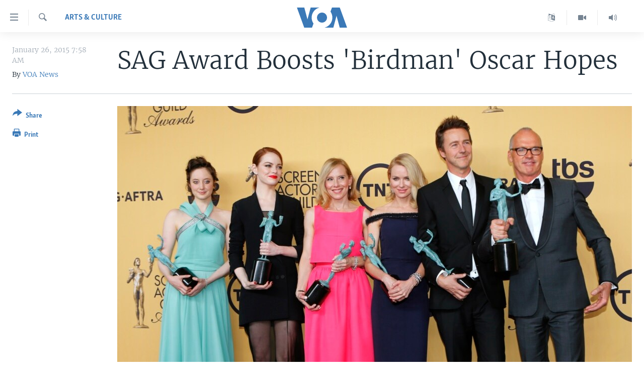

--- FILE ---
content_type: text/html; charset=utf-8
request_url: https://www.voanews.com/a/sag-award-boosts-birdman-oscar-hopes/2613503.html
body_size: 13064
content:

<!DOCTYPE html>
<html lang="en" dir="ltr" class="no-js">
<head>
<link href="/Content/responsive/VOA/en-US/VOA-en-US.css?&amp;av=0.0.0.0&amp;cb=306" rel="stylesheet"/>
<script src="https://tags.voanews.com/voa-pangea/prod/utag.sync.js"></script> <script type='text/javascript' src='https://www.youtube.com/iframe_api' async></script>
<script type="text/javascript">
//a general 'js' detection, must be on top level in <head>, due to CSS performance
document.documentElement.className = "js";
var cacheBuster = "306";
var appBaseUrl = "/";
var imgEnhancerBreakpoints = [0, 144, 256, 408, 650, 1023, 1597];
var isLoggingEnabled = false;
var isPreviewPage = false;
var isLivePreviewPage = false;
if (!isPreviewPage) {
window.RFE = window.RFE || {};
window.RFE.cacheEnabledByParam = window.location.href.indexOf('nocache=1') === -1;
const url = new URL(window.location.href);
const params = new URLSearchParams(url.search);
// Remove the 'nocache' parameter
params.delete('nocache');
// Update the URL without the 'nocache' parameter
url.search = params.toString();
window.history.replaceState(null, '', url.toString());
} else {
window.addEventListener('load', function() {
const links = window.document.links;
for (let i = 0; i < links.length; i++) {
links[i].href = '#';
links[i].target = '_self';
}
})
}
var pwaEnabled = false;
var swCacheDisabled;
</script>
<meta charset="utf-8" />
<title>SAG Award Boosts &#39;Birdman&#39; Oscar Hopes</title>
<meta name="description" content="Individual acting Oscars appear to be sewn up: SAG awards went to artists who won Golden Globes: Julianne Moore, Eddie Redmayne, Patricia Arquette, J.K. Simmons" />
<meta name="keywords" content="USA, Arts & Culture, Screen Actors Guild, Birdman, Boyhood, 21st annual, 2015 winners, eddie redmayne, julianne moore, orange is the new black" />
<meta name="viewport" content="width=device-width, initial-scale=1.0" />
<meta http-equiv="X-UA-Compatible" content="IE=edge" />
<meta name="robots" content="max-image-preview:large"><meta property="fb:pages" content="36235438073" />
<meta name="msvalidate.01" content="3286EE554B6F672A6F2E608C02343C0E" />
<link href="https://www.voanews.com/a/sag-award-boosts-birdman-oscar-hopes/2613503.html" rel="canonical" />
<meta name="apple-mobile-web-app-title" content="VOA" />
<meta name="apple-mobile-web-app-status-bar-style" content="black" />
<meta name="apple-itunes-app" content="app-id=632618796, app-argument=//2613503.ltr" />
<meta content="SAG Award Boosts &#39;Birdman&#39; Oscar Hopes" property="og:title" />
<meta content="Individual acting Oscars appear to be sewn up: SAG awards went to artists who won Golden Globes: Julianne Moore, Eddie Redmayne, Patricia Arquette, J.K. Simmons" property="og:description" />
<meta content="article" property="og:type" />
<meta content="https://www.voanews.com/a/sag-award-boosts-birdman-oscar-hopes/2613503.html" property="og:url" />
<meta content="Voice of America" property="og:site_name" />
<meta content="https://www.facebook.com/voiceofamerica" property="article:publisher" />
<meta content="https://gdb.voanews.com/e44f91b0-d8f4-4091-80e1-4779276daafa_w1200_h630.jpg" property="og:image" />
<meta content="1200" property="og:image:width" />
<meta content="630" property="og:image:height" />
<meta content="362002700549372" property="fb:app_id" />
<meta content="VOA News" name="Author" />
<meta content="summary_large_image" name="twitter:card" />
<meta content="@voanews" name="twitter:site" />
<meta content="https://gdb.voanews.com/e44f91b0-d8f4-4091-80e1-4779276daafa_w1200_h630.jpg" name="twitter:image" />
<meta content="SAG Award Boosts &#39;Birdman&#39; Oscar Hopes" name="twitter:title" />
<meta content="Individual acting Oscars appear to be sewn up: SAG awards went to artists who won Golden Globes: Julianne Moore, Eddie Redmayne, Patricia Arquette, J.K. Simmons" name="twitter:description" />
<link rel="amphtml" href="https://www.voanews.com/amp/sag-award-boosts-birdman-oscar-hopes/2613503.html" />
<script type="application/ld+json">{"articleSection":"Arts \u0026amp; Culture","isAccessibleForFree":true,"headline":"SAG Award Boosts \u0027Birdman\u0027 Oscar Hopes","inLanguage":"en-US","keywords":"USA, Arts \u0026 Culture, Screen Actors Guild, Birdman, Boyhood, 21st annual, 2015 winners, eddie redmayne, julianne moore, orange is the new black","author":{"@type":"Person","url":"https://www.voanews.com/author/voa-news/oumqq","description":"The Voice of America provides news and information in more than 40 languages to an estimated weekly audience of over 326 million people. Stories with the VOA News byline are the work of multiple VOA journalists and may contain information from wire service reports.","image":{"@type":"ImageObject","url":"https://gdb.voanews.com/cd99ecc6-573b-4c64-b391-287fd7831f73.jpg"},"name":"VOA News"},"datePublished":"2015-01-26 12:58:20Z","dateModified":"2015-01-26 13:25:21Z","publisher":{"logo":{"width":512,"height":220,"@type":"ImageObject","url":"https://www.voanews.com/Content/responsive/VOA/en-US/img/logo.png"},"@type":"NewsMediaOrganization","url":"https://www.voanews.com","sameAs":["https://www.facebook.com/VOANews","https://twitter.com/voanews","https://www.youtube.com/user/VOAvideo","https://www.instagram.com/voanews/"],"name":"Voice of America (VOA News)","alternateName":""},"@context":"https://schema.org","@type":"NewsArticle","mainEntityOfPage":"https://www.voanews.com/a/sag-award-boosts-birdman-oscar-hopes/2613503.html","url":"https://www.voanews.com/a/sag-award-boosts-birdman-oscar-hopes/2613503.html","description":"Individual acting Oscars appear to be sewn up: SAG awards went to artists who won Golden Globes: Julianne Moore, Eddie Redmayne, Patricia Arquette, J.K. Simmons","image":{"width":1080,"height":608,"@type":"ImageObject","url":"https://gdb.voanews.com/e44f91b0-d8f4-4091-80e1-4779276daafa_w1080_h608.jpg"},"name":"SAG Award Boosts \u0027Birdman\u0027 Oscar Hopes"}</script>
<script src="/Scripts/responsive/infographics.b?v=dVbZ-Cza7s4UoO3BqYSZdbxQZVF4BOLP5EfYDs4kqEo1&amp;av=0.0.0.0&amp;cb=306"></script>
<script src="/Scripts/responsive/loader.b?v=Q26XNwrL6vJYKjqFQRDnx01Lk2pi1mRsuLEaVKMsvpA1&amp;av=0.0.0.0&amp;cb=306"></script>
<link rel="icon" type="image/svg+xml" href="/Content/responsive/VOA/img/webApp/favicon.svg" />
<link rel="alternate icon" href="/Content/responsive/VOA/img/webApp/favicon.ico" />
<link rel="apple-touch-icon" sizes="152x152" href="/Content/responsive/VOA/img/webApp/ico-152x152.png" />
<link rel="apple-touch-icon" sizes="144x144" href="/Content/responsive/VOA/img/webApp/ico-144x144.png" />
<link rel="apple-touch-icon" sizes="114x114" href="/Content/responsive/VOA/img/webApp/ico-114x114.png" />
<link rel="apple-touch-icon" sizes="72x72" href="/Content/responsive/VOA/img/webApp/ico-72x72.png" />
<link rel="apple-touch-icon-precomposed" href="/Content/responsive/VOA/img/webApp/ico-57x57.png" />
<link rel="icon" sizes="192x192" href="/Content/responsive/VOA/img/webApp/ico-192x192.png" />
<link rel="icon" sizes="128x128" href="/Content/responsive/VOA/img/webApp/ico-128x128.png" />
<meta name="msapplication-TileColor" content="#ffffff" />
<meta name="msapplication-TileImage" content="/Content/responsive/VOA/img/webApp/ico-144x144.png" />
<link rel="alternate" type="application/rss+xml" title="VOA - Top Stories [RSS]" href="/api/" />
<link rel="sitemap" type="application/rss+xml" href="/sitemap.xml" />
</head>
<body class=" nav-no-loaded cc_theme pg-article print-lay-article js-category-to-nav nojs-images ">
<script type="text/javascript" >
var analyticsData = {url:"https://www.voanews.com/a/sag-award-boosts-birdman-oscar-hopes/2613503.html",property_id:"461",article_uid:"2613503",page_title:"SAG Award Boosts \u0027Birdman\u0027 Oscar Hopes",page_type:"article",content_type:"article",subcontent_type:"article",last_modified:"2015-01-26 13:25:21Z",pub_datetime:"2015-01-26 12:58:20Z",pub_year:"2015",pub_month:"01",pub_day:"26",pub_hour:"12",pub_weekday:"Monday",section:"arts \u0026 culture",english_section:"s_arts-and-entertainment",byline:"VOA News",categories:"usa,s_arts-and-entertainment",tags:"screen actors guild;birdman;boyhood;21st annual;2015 winners;eddie redmayne;julianne moore;orange is the new black",domain:"www.voanews.com",language:"English",language_service:"VOA English",platform:"web",copied:"no",copied_article:"",copied_title:"",runs_js:"Yes",cms_release:"8.44.0.0.306",enviro_type:"prod",slug:"sag-award-boosts-birdman-oscar-hopes",entity:"VOA",short_language_service:"ENG",platform_short:"W",page_name:"SAG Award Boosts \u0027Birdman\u0027 Oscar Hopes"};
</script>
<noscript><iframe src="https://www.googletagmanager.com/ns.html?id=GTM-N8MP7P" height="0" width="0" style="display:none;visibility:hidden"></iframe></noscript><script type="text/javascript" data-cookiecategory="analytics">
var gtmEventObject = Object.assign({}, analyticsData, {event: 'page_meta_ready'});window.dataLayer = window.dataLayer || [];window.dataLayer.push(gtmEventObject);
if (top.location === self.location) { //if not inside of an IFrame
var renderGtm = "true";
if (renderGtm === "true") {
(function(w,d,s,l,i){w[l]=w[l]||[];w[l].push({'gtm.start':new Date().getTime(),event:'gtm.js'});var f=d.getElementsByTagName(s)[0],j=d.createElement(s),dl=l!='dataLayer'?'&l='+l:'';j.async=true;j.src='//www.googletagmanager.com/gtm.js?id='+i+dl;f.parentNode.insertBefore(j,f);})(window,document,'script','dataLayer','GTM-N8MP7P');
}
}
</script>
<!--Analytics tag js version start-->
<script type="text/javascript" data-cookiecategory="analytics">
var utag_data = Object.assign({}, analyticsData, {});
if(typeof(TealiumTagFrom)==='function' && typeof(TealiumTagSearchKeyword)==='function') {
var utag_from=TealiumTagFrom();var utag_searchKeyword=TealiumTagSearchKeyword();
if(utag_searchKeyword!=null && utag_searchKeyword!=='' && utag_data["search_keyword"]==null) utag_data["search_keyword"]=utag_searchKeyword;if(utag_from!=null && utag_from!=='') utag_data["from"]=TealiumTagFrom();}
if(window.top!== window.self&&utag_data.page_type==="snippet"){utag_data.page_type = 'iframe';}
try{if(window.top!==window.self&&window.self.location.hostname===window.top.location.hostname){utag_data.platform = 'self-embed';utag_data.platform_short = 'se';}}catch(e){if(window.top!==window.self&&window.self.location.search.includes("platformType=self-embed")){utag_data.platform = 'cross-promo';utag_data.platform_short = 'cp';}}
(function(a,b,c,d){ a="https://tags.voanews.com/voa-pangea/prod/utag.js"; b=document;c="script";d=b.createElement(c);d.src=a;d.type="text/java"+c;d.async=true; a=b.getElementsByTagName(c)[0];a.parentNode.insertBefore(d,a); })();
</script>
<!--Analytics tag js version end-->
<!-- Analytics tag management NoScript -->
<noscript>
<img style="position: absolute; border: none;" src="https://ssc.voanews.com/b/ss/bbgprod,bbgentityvoa/1/G.4--NS/320069184?pageName=voa%3aeng%3aw%3aarticle%3asag%20award%20boosts%20%27birdman%27%20oscar%20hopes&amp;c6=sag%20award%20boosts%20%27birdman%27%20oscar%20hopes&amp;v36=8.44.0.0.306&amp;v6=D=c6&amp;g=https%3a%2f%2fwww.voanews.com%2fa%2fsag-award-boosts-birdman-oscar-hopes%2f2613503.html&amp;c1=D=g&amp;v1=D=g&amp;events=event1,event52&amp;c16=voa%20english&amp;v16=D=c16&amp;c5=s_arts-and-entertainment&amp;v5=D=c5&amp;ch=arts%20%26%20culture&amp;c15=english&amp;v15=D=c15&amp;c4=article&amp;v4=D=c4&amp;c14=2613503&amp;v14=D=c14&amp;v20=no&amp;c17=web&amp;v17=D=c17&amp;mcorgid=518abc7455e462b97f000101%40adobeorg&amp;server=www.voanews.com&amp;pageType=D=c4&amp;ns=bbg&amp;v29=D=server&amp;v25=voa&amp;v30=461&amp;v105=D=User-Agent " alt="analytics" width="1" height="1" /></noscript>
<!-- End of Analytics tag management NoScript -->
<!--*** Accessibility links - For ScreenReaders only ***-->
<section>
<div class="sr-only">
<h2>Accessibility links</h2>
<ul>
<li><a href="#content" data-disable-smooth-scroll="1">Skip to main content</a></li>
<li><a href="#navigation" data-disable-smooth-scroll="1">Skip to main Navigation</a></li>
<li><a href="#txtHeaderSearch" data-disable-smooth-scroll="1">Skip to Search</a></li>
</ul>
</div>
</section>
<div dir="ltr">
<div id="page">
<aside>
<div class="c-lightbox overlay-modal">
<div class="c-lightbox__intro">
<h2 class="c-lightbox__intro-title"></h2>
<button class="btn btn--rounded c-lightbox__btn c-lightbox__intro-next" title="Next">
<span class="ico ico--rounded ico-chevron-forward"></span>
<span class="sr-only">Next</span>
</button>
</div>
<div class="c-lightbox__nav">
<button class="btn btn--rounded c-lightbox__btn c-lightbox__btn--close" title="Close">
<span class="ico ico--rounded ico-close"></span>
<span class="sr-only">Close</span>
</button>
<button class="btn btn--rounded c-lightbox__btn c-lightbox__btn--prev" title="Previous">
<span class="ico ico--rounded ico-chevron-backward"></span>
<span class="sr-only">Previous</span>
</button>
<button class="btn btn--rounded c-lightbox__btn c-lightbox__btn--next" title="Next">
<span class="ico ico--rounded ico-chevron-forward"></span>
<span class="sr-only">Next</span>
</button>
</div>
<div class="c-lightbox__content-wrap">
<figure class="c-lightbox__content">
<span class="c-spinner c-spinner--lightbox">
<img src="/Content/responsive/img/player-spinner.png"
alt="please wait"
title="please wait" />
</span>
<div class="c-lightbox__img">
<div class="thumb">
<img src="" alt="" />
</div>
</div>
<figcaption>
<div class="c-lightbox__info c-lightbox__info--foot">
<span class="c-lightbox__counter"></span>
<span class="caption c-lightbox__caption"></span>
</div>
</figcaption>
</figure>
</div>
<div class="hidden">
<div class="content-advisory__box content-advisory__box--lightbox">
<span class="content-advisory__box-text">This image contains sensitive content which some people may find offensive or disturbing.</span>
<button class="btn btn--transparent content-advisory__box-btn m-t-md" value="text" type="button">
<span class="btn__text">
Click to reveal
</span>
</button>
</div>
</div>
</div>
<div class="print-dialogue">
<div class="container">
<h3 class="print-dialogue__title section-head">Print Options:</h3>
<div class="print-dialogue__opts">
<ul class="print-dialogue__opt-group">
<li class="form__group form__group--checkbox">
<input class="form__check " id="checkboxImages" name="checkboxImages" type="checkbox" checked="checked" />
<label for="checkboxImages" class="form__label m-t-md">Images</label>
</li>
<li class="form__group form__group--checkbox">
<input class="form__check " id="checkboxMultimedia" name="checkboxMultimedia" type="checkbox" checked="checked" />
<label for="checkboxMultimedia" class="form__label m-t-md">Multimedia</label>
</li>
</ul>
<ul class="print-dialogue__opt-group">
<li class="form__group form__group--checkbox">
<input class="form__check " id="checkboxEmbedded" name="checkboxEmbedded" type="checkbox" checked="checked" />
<label for="checkboxEmbedded" class="form__label m-t-md">Embedded Content</label>
</li>
<li class="form__group form__group--checkbox">
<input class="form__check " id="checkboxComments" name="checkboxComments" type="checkbox" />
<label for="checkboxComments" class="form__label m-t-md">Comments</label>
</li>
</ul>
</div>
<div class="print-dialogue__buttons">
<button class="btn btn--secondary close-button" type="button" title="Cancel">
<span class="btn__text ">Cancel</span>
</button>
<button class="btn btn-cust-print m-l-sm" type="button" title="Print">
<span class="btn__text ">Print</span>
</button>
</div>
</div>
</div>
<div class="ctc-message pos-fix">
<div class="ctc-message__inner">Link has been copied to clipboard</div>
</div>
</aside>
<div class="hdr-20 hdr-20--big">
<div class="hdr-20__inner">
<div class="hdr-20__max pos-rel">
<div class="hdr-20__side hdr-20__side--primary d-flex">
<label data-for="main-menu-ctrl" data-switcher-trigger="true" data-switch-target="main-menu-ctrl" class="burger hdr-trigger pos-rel trans-trigger" data-trans-evt="click" data-trans-id="menu">
<span class="ico ico-close hdr-trigger__ico hdr-trigger__ico--close burger__ico burger__ico--close"></span>
<span class="ico ico-menu hdr-trigger__ico hdr-trigger__ico--open burger__ico burger__ico--open"></span>
</label>
<div class="menu-pnl pos-fix trans-target" data-switch-target="main-menu-ctrl" data-trans-id="menu">
<div class="menu-pnl__inner">
<nav class="main-nav menu-pnl__item menu-pnl__item--first">
<ul class="main-nav__list accordeon" data-analytics-tales="false" data-promo-name="link" data-location-name="nav,secnav">
<li class="main-nav__item">
<a class="main-nav__item-name main-nav__item-name--link" href="/p/6195.html" title="Home" data-item-name="index" >Home</a>
</li>
<li class="main-nav__item accordeon__item" data-switch-target="menu-item-1902">
<label class="main-nav__item-name main-nav__item-name--label accordeon__control-label" data-switcher-trigger="true" data-for="menu-item-1902">
United States
<span class="ico ico-chevron-down main-nav__chev"></span>
</label>
<div class="main-nav__sub-list">
<a class="main-nav__item-name main-nav__item-name--link main-nav__item-name--sub" href="/usa" title="U.S. News" data-item-name="usa-responsive" >U.S. News</a>
<a class="main-nav__item-name main-nav__item-name--link main-nav__item-name--sub" href="/all-about-america" title="All About America" data-item-name="all-about-america" >All About America</a>
</div>
</li>
<li class="main-nav__item accordeon__item" data-switch-target="menu-item-1832">
<label class="main-nav__item-name main-nav__item-name--label accordeon__control-label" data-switcher-trigger="true" data-for="menu-item-1832">
World
<span class="ico ico-chevron-down main-nav__chev"></span>
</label>
<div class="main-nav__sub-list">
<a class="main-nav__item-name main-nav__item-name--link main-nav__item-name--sub" href="/africa" title="Africa" data-item-name="africa-responsive" >Africa</a>
<a class="main-nav__item-name main-nav__item-name--link main-nav__item-name--sub" href="/americas" title="The Americas" data-item-name="americas-responsive" >The Americas</a>
<a class="main-nav__item-name main-nav__item-name--link main-nav__item-name--sub" href="/east-asia" title="East Asia" data-item-name="asia-responsive" >East Asia</a>
<a class="main-nav__item-name main-nav__item-name--link main-nav__item-name--sub" href="/europe" title="Europe" data-item-name="europe-responsive" >Europe</a>
<a class="main-nav__item-name main-nav__item-name--link main-nav__item-name--sub" href="/middle-east" title="Middle East" data-item-name="middle-east-responsive" >Middle East</a>
<a class="main-nav__item-name main-nav__item-name--link main-nav__item-name--sub" href="/south-central-asia" title="South &amp; Central Asia" data-item-name="south-central-asia" >South &amp; Central Asia</a>
</div>
</li>
<li class="main-nav__item">
<a class="main-nav__item-name main-nav__item-name--link" href="https://www.voanews.com/programs/tv" title="Broadcast Programs" >Broadcast Programs</a>
</li>
<li class="main-nav__item">
<a class="main-nav__item-name main-nav__item-name--link" href="https://www.voanews.com/navigation/allsites" title="VOA Languages" target="_blank" rel="noopener">VOA Languages</a>
</li>
<li class="main-nav__item">
<a class="main-nav__item-name main-nav__item-name--link" href="https://projects.voanews.com/global2/" title="Latest Global Coverage" >Latest Global Coverage</a>
</li>
</ul>
</nav>
<div class="menu-pnl__item menu-pnl__item--social">
<h5 class="menu-pnl__sub-head">Follow Us</h5>
<a href="https://www.facebook.com/VOANews" title="Follow us on Facebook" data-analytics-text="follow_on_facebook" class="btn btn--rounded btn--social-inverted menu-pnl__btn js-social-btn btn-facebook" target="_blank" rel="noopener">
<span class="ico ico-facebook-alt ico--rounded"></span>
</a>
<a href="https://twitter.com/voanews" title="Follow us on Twitter" data-analytics-text="follow_on_twitter" class="btn btn--rounded btn--social-inverted menu-pnl__btn js-social-btn btn-twitter" target="_blank" rel="noopener">
<span class="ico ico-twitter ico--rounded"></span>
</a>
<a href="https://www.youtube.com/user/VOAvideo" title="Follow us on YouTube" data-analytics-text="follow_on_youtube" class="btn btn--rounded btn--social-inverted menu-pnl__btn js-social-btn btn-youtube" target="_blank" rel="noopener">
<span class="ico ico-youtube ico--rounded"></span>
</a>
<a href="https://www.instagram.com/voanews/" title="Follow us on Instagram" data-analytics-text="follow_on_instagram" class="btn btn--rounded btn--social-inverted menu-pnl__btn js-social-btn btn-instagram" target="_blank" rel="noopener">
<span class="ico ico-instagram ico--rounded"></span>
</a>
</div>
<div class="menu-pnl__item">
<a href="/navigation/allsites" class="menu-pnl__item-link">
<span class="ico ico-languages "></span>
Languages
</a>
</div>
</div>
</div>
<label data-for="top-search-ctrl" data-switcher-trigger="true" data-switch-target="top-search-ctrl" class="top-srch-trigger hdr-trigger">
<span class="ico ico-close hdr-trigger__ico hdr-trigger__ico--close top-srch-trigger__ico top-srch-trigger__ico--close"></span>
<span class="ico ico-search hdr-trigger__ico hdr-trigger__ico--open top-srch-trigger__ico top-srch-trigger__ico--open"></span>
</label>
<div class="srch-top srch-top--in-header" data-switch-target="top-search-ctrl">
<div class="container">
<form action="/s" class="srch-top__form srch-top__form--in-header" id="form-topSearchHeader" method="get" role="search"><label for="txtHeaderSearch" class="sr-only">Search</label>
<input type="text" id="txtHeaderSearch" name="k" placeholder="search text ..." accesskey="s" value="" class="srch-top__input analyticstag-event" onkeydown="if (event.keyCode === 13) { FireAnalyticsTagEventOnSearch('search', $dom.get('#txtHeaderSearch')[0].value) }" />
<button title="Search" type="submit" class="btn btn--top-srch analyticstag-event" onclick="FireAnalyticsTagEventOnSearch('search', $dom.get('#txtHeaderSearch')[0].value) ">
<span class="ico ico-search"></span>
</button></form>
</div>
</div>
<a href="/" class="main-logo-link">
<img src="/Content/responsive/VOA/en-US/img/logo-compact.svg" class="main-logo main-logo--comp" alt="site logo">
<img src="/Content/responsive/VOA/en-US/img/logo.svg" class="main-logo main-logo--big" alt="site logo">
</a>
</div>
<div class="hdr-20__side hdr-20__side--secondary d-flex">
<a href="/p/5340.html" title="Latest Newscast " class="hdr-20__secondary-item" data-item-name="audio">
<span class="ico ico-audio hdr-20__secondary-icon"></span>
</a>
<a href="/p/7755.html" title="Videos" class="hdr-20__secondary-item" data-item-name="video">
<span class="ico ico-video hdr-20__secondary-icon"></span>
</a>
<a href="/navigation/allsites" title="Languages" class="hdr-20__secondary-item" data-item-name="custom1">
<span class="ico-custom ico-custom--1 hdr-20__secondary-icon"></span>
</a>
<a href="/s" title="Search" class="hdr-20__secondary-item hdr-20__secondary-item--search" data-item-name="search">
<span class="ico ico-search hdr-20__secondary-icon hdr-20__secondary-icon--search"></span>
</a>
<div class="srch-bottom">
<form action="/s" class="srch-bottom__form d-flex" id="form-bottomSearch" method="get" role="search"><label for="txtSearch" class="sr-only">Search</label>
<input type="search" id="txtSearch" name="k" placeholder="search text ..." accesskey="s" value="" class="srch-bottom__input analyticstag-event" onkeydown="if (event.keyCode === 13) { FireAnalyticsTagEventOnSearch('search', $dom.get('#txtSearch')[0].value) }" />
<button title="Search" type="submit" class="btn btn--bottom-srch analyticstag-event" onclick="FireAnalyticsTagEventOnSearch('search', $dom.get('#txtSearch')[0].value) ">
<span class="ico ico-search"></span>
</button></form>
</div>
</div>
<img src="/Content/responsive/VOA/en-US/img/logo-print.gif" class="logo-print" alt="site logo">
<img src="/Content/responsive/VOA/en-US/img/logo-print_color.png" class="logo-print logo-print--color" alt="site logo">
</div>
</div>
</div>
<script>
if (document.body.className.indexOf('pg-home') > -1) {
var nav2In = document.querySelector('.hdr-20__inner');
var nav2Sec = document.querySelector('.hdr-20__side--secondary');
var secStyle = window.getComputedStyle(nav2Sec);
if (nav2In && window.pageYOffset < 150 && secStyle['position'] !== 'fixed') {
nav2In.classList.add('hdr-20__inner--big')
}
}
</script>
<div class="c-hlights c-hlights--breaking c-hlights--no-item" data-hlight-display="mobile,desktop">
<div class="c-hlights__wrap container p-0">
<div class="c-hlights__nav">
<a role="button" href="#" title="Previous">
<span class="ico ico-chevron-backward m-0"></span>
<span class="sr-only">Previous</span>
</a>
<a role="button" href="#" title="Next">
<span class="ico ico-chevron-forward m-0"></span>
<span class="sr-only">Next</span>
</a>
</div>
<span class="c-hlights__label">
<span class="">Breaking News</span>
<span class="switcher-trigger">
<label data-for="more-less-1" data-switcher-trigger="true" class="switcher-trigger__label switcher-trigger__label--more p-b-0" title="Show more">
<span class="ico ico-chevron-down"></span>
</label>
<label data-for="more-less-1" data-switcher-trigger="true" class="switcher-trigger__label switcher-trigger__label--less p-b-0" title="Show less">
<span class="ico ico-chevron-up"></span>
</label>
</span>
</span>
<ul class="c-hlights__items switcher-target" data-switch-target="more-less-1">
</ul>
</div>
</div> <div id="content">
<main class="container">
<div class="hdr-container">
<div class="row">
<div class="col-category col-xs-12 col-md-2 pull-left"> <div class="category js-category">
<a class="" href="/z/602">Arts &amp; Culture</a> </div>
</div><div class="col-title col-xs-12 col-md-10 pull-right"> <h1 class="title pg-title">
SAG Award Boosts &#39;Birdman&#39; Oscar Hopes
</h1>
</div><div class="col-publishing-details col-xs-12 col-sm-12 col-md-2 pull-left"> <div class="publishing-details ">
<div class="published">
<span class="date" >
<time pubdate="pubdate" datetime="2015-01-26T07:58:20-05:00">
January 26, 2015 7:58 AM
</time>
</span>
</div>
<div class="links">
<ul class="links__list links__list--column">
<li class="links__item">
By <a class="links__item-link" href="/author/voa-news/oumqq" title="VOA News">VOA News</a>
</li>
</ul>
</div>
</div>
</div><div class="col-lg-12 separator"> <div class="separator">
<hr class="title-line" />
</div>
</div><div class="col-multimedia col-xs-12 col-md-10 pull-right"> <div class="cover-media">
<figure class="media-image js-media-expand">
<div class="img-wrap">
<div class="thumb thumb16_9">
<img src="https://gdb.voanews.com/e44f91b0-d8f4-4091-80e1-4779276daafa_w250_r1_s.jpg" alt="The cast of &quot;Birdman,&quot; from left, Andrea Riseborough, Emma Stone, Amy Ryan, Naomi Watts, Edward Norton and Michael Keaton were awarded for Outstanding Performance by a Cast in a Motion Picture at the Screen Actors Guild Awards in Los Angeles, Calif., Jan." />
</div>
</div>
<figcaption>
<span class="caption">The cast of &quot;Birdman,&quot; from left, Andrea Riseborough, Emma Stone, Amy Ryan, Naomi Watts, Edward Norton and Michael Keaton were awarded for Outstanding Performance by a Cast in a Motion Picture at the Screen Actors Guild Awards in Los Angeles, Calif., Jan.</span>
</figcaption>
</figure>
</div>
</div><div class="col-xs-12 col-md-2 pull-left article-share pos-rel"> <div class="share--box">
<div class="sticky-share-container" style="display:none">
<div class="container">
<a href="https://www.voanews.com" id="logo-sticky-share">&nbsp;</a>
<div class="pg-title pg-title--sticky-share">
SAG Award Boosts &#39;Birdman&#39; Oscar Hopes
</div>
<div class="sticked-nav-actions">
<!--This part is for sticky navigation display-->
<p class="buttons link-content-sharing p-0 ">
<button class="btn btn--link btn-content-sharing p-t-0 " id="btnContentSharing" value="text" role="Button" type="" title="More options">
<span class="ico ico-share ico--l"></span>
<span class="btn__text ">
Share
</span>
</button>
</p>
<aside class="content-sharing js-content-sharing js-content-sharing--apply-sticky content-sharing--sticky"
role="complementary"
data-share-url="https://www.voanews.com/a/sag-award-boosts-birdman-oscar-hopes/2613503.html" data-share-title="SAG Award Boosts &#39;Birdman&#39; Oscar Hopes" data-share-text="">
<div class="content-sharing__popover">
<h6 class="content-sharing__title">Share</h6>
<button href="#close" id="btnCloseSharing" class="btn btn--text-like content-sharing__close-btn">
<span class="ico ico-close ico--l"></span>
</button>
<ul class="content-sharing__list">
<li class="content-sharing__item">
<div class="ctc ">
<input type="text" class="ctc__input" readonly="readonly">
<a href="" js-href="https://www.voanews.com/a/sag-award-boosts-birdman-oscar-hopes/2613503.html" class="content-sharing__link ctc__button">
<span class="ico ico-copy-link ico--rounded ico--s"></span>
<span class="content-sharing__link-text">Copy link</span>
</a>
</div>
</li>
<li class="content-sharing__item">
<a href="https://facebook.com/sharer.php?u=https%3a%2f%2fwww.voanews.com%2fa%2fsag-award-boosts-birdman-oscar-hopes%2f2613503.html"
data-analytics-text="share_on_facebook"
title="Facebook" target="_blank"
class="content-sharing__link js-social-btn">
<span class="ico ico-facebook ico--rounded ico--s"></span>
<span class="content-sharing__link-text">Facebook</span>
</a>
</li>
<li class="content-sharing__item">
<a href="https://twitter.com/share?url=https%3a%2f%2fwww.voanews.com%2fa%2fsag-award-boosts-birdman-oscar-hopes%2f2613503.html&amp;text=SAG+Award+Boosts+%27Birdman%27+Oscar+Hopes"
data-analytics-text="share_on_twitter"
title="Twitter" target="_blank"
class="content-sharing__link js-social-btn">
<span class="ico ico-twitter ico--rounded ico--s"></span>
<span class="content-sharing__link-text">Twitter</span>
</a>
</li>
<li class="content-sharing__item">
<a href="mailto:?body=https%3a%2f%2fwww.voanews.com%2fa%2fsag-award-boosts-birdman-oscar-hopes%2f2613503.html&amp;subject=SAG Award Boosts &#39;Birdman&#39; Oscar Hopes"
title="Email"
class="content-sharing__link ">
<span class="ico ico-email ico--rounded ico--s"></span>
<span class="content-sharing__link-text">Email</span>
</a>
</li>
</ul>
</div>
</aside>
</div>
</div>
</div>
<div class="links">
<p class="buttons link-content-sharing p-0 ">
<button class="btn btn--link btn-content-sharing p-t-0 " id="btnContentSharing" value="text" role="Button" type="" title="More options">
<span class="ico ico-share ico--l"></span>
<span class="btn__text ">
Share
</span>
</button>
</p>
<aside class="content-sharing js-content-sharing " role="complementary"
data-share-url="https://www.voanews.com/a/sag-award-boosts-birdman-oscar-hopes/2613503.html" data-share-title="SAG Award Boosts &#39;Birdman&#39; Oscar Hopes" data-share-text="">
<div class="content-sharing__popover">
<h6 class="content-sharing__title">Share</h6>
<button href="#close" id="btnCloseSharing" class="btn btn--text-like content-sharing__close-btn">
<span class="ico ico-close ico--l"></span>
</button>
<ul class="content-sharing__list">
<li class="content-sharing__item">
<div class="ctc ">
<input type="text" class="ctc__input" readonly="readonly">
<a href="" js-href="https://www.voanews.com/a/sag-award-boosts-birdman-oscar-hopes/2613503.html" class="content-sharing__link ctc__button">
<span class="ico ico-copy-link ico--rounded ico--l"></span>
<span class="content-sharing__link-text">Copy link</span>
</a>
</div>
</li>
<li class="content-sharing__item">
<a href="https://facebook.com/sharer.php?u=https%3a%2f%2fwww.voanews.com%2fa%2fsag-award-boosts-birdman-oscar-hopes%2f2613503.html"
data-analytics-text="share_on_facebook"
title="Facebook" target="_blank"
class="content-sharing__link js-social-btn">
<span class="ico ico-facebook ico--rounded ico--l"></span>
<span class="content-sharing__link-text">Facebook</span>
</a>
</li>
<li class="content-sharing__item">
<a href="https://twitter.com/share?url=https%3a%2f%2fwww.voanews.com%2fa%2fsag-award-boosts-birdman-oscar-hopes%2f2613503.html&amp;text=SAG+Award+Boosts+%27Birdman%27+Oscar+Hopes"
data-analytics-text="share_on_twitter"
title="Twitter" target="_blank"
class="content-sharing__link js-social-btn">
<span class="ico ico-twitter ico--rounded ico--l"></span>
<span class="content-sharing__link-text">Twitter</span>
</a>
</li>
<li class="content-sharing__item">
<a href="mailto:?body=https%3a%2f%2fwww.voanews.com%2fa%2fsag-award-boosts-birdman-oscar-hopes%2f2613503.html&amp;subject=SAG Award Boosts &#39;Birdman&#39; Oscar Hopes"
title="Email"
class="content-sharing__link ">
<span class="ico ico-email ico--rounded ico--l"></span>
<span class="content-sharing__link-text">Email</span>
</a>
</li>
</ul>
</div>
</aside>
<p class="link-print visible-md visible-lg buttons p-0">
<button class="btn btn--link btn-print p-t-0" onclick="if (typeof FireAnalyticsTagEvent === 'function') {FireAnalyticsTagEvent({ on_page_event: 'print_story' });}return false" title="(CTRL+P)">
<span class="ico ico-print"></span>
<span class="btn__text">Print</span>
</button>
</p>
</div>
</div>
</div>
</div>
</div>
<div class="body-container">
<div class="row">
<div class="col-xs-12 col-sm-12 col-md-10 col-lg-10 pull-right">
<div class="row">
<div class="col-xs-12 col-sm-12 col-md-8 col-lg-8 pull-left bottom-offset content-offset">
<div id="article-content" class="content-floated-wrap fb-quotable">
<div class="wsw">
<p>Oscar hopes for <em>Birdman</em>, a satirical film about acting in the unforgiving world of show business, got an enormous lift over the weekend with big wins from the acting and producing guilds, possibly sending the comedy soaring over the perceived Academy Awards front-runner <em>Boyhood</em>.</p>
<p>Alejandro Gonzalez Inarritu's elegantly crafted backstage romp won best ensemble Sunday night at the 21st annual <a class="wsw__a" href="http://time.com/3681863/screen-actors-guild-awards-2015-sag-winners/" target="_blank">Screen Actors Guild Awards</a>, a day after it also won the top honor at the Producer Guild Awards.</p>
<p>Both guilds are seen as highly predictive of which film will triumph at the Oscars, which will be held February. 22.</p><div class="backgrounder content-floated overlap-md ">
<div class="wsw">
<h3 class="wsw__h3">Screen Actors Guild Award Winners 2015</h3>
<p><strong>MOVIES</strong></p>
<p><strong>Best Ensemble Cast</strong></p>
<p><em>Birdman</em></p>
<p><strong>Best Actor</strong></p>
<p>Eddie Redmayne, <em>The Theory of Everything</em></p>
<p><strong>Best Actress</strong></p>
<p>Julianne Moore, <em>Still Alice</em></p>
<p><strong>Best Supporting Actor</strong></p>
<p>J.K. Simmons, <em>Whiplash</em></p>
<p><strong>Best Supporting Actress</strong></p>
<p>Patricia Arquette, <em>Boyhood</em></p>
<p><strong>TELEVISION</strong></p>
<p><strong>Best Ensemble Cast, Drama Series</strong></p>
<p><em>Downton Abbey</em> (PBS)</p>
<p><strong>Best Ensemble Cast, Comedy Series </strong></p>
<p><em>Orange Is the New Black</em> (Netflix)</p>
<p><strong>Best Actor, Drama Series</strong></p>
<p>Kevin Spacey, <em>House of Cards</em> (Netflix)</p>
<p><strong>Best Actress, Drama Series</strong></p>
<p>Viola Davis, <em>How to Get Away with Murder</em> (ABC)</p>
<p><strong>Best Actor, Comedy Series</strong></p>
<p>William H. Macy, <em>Shameless </em>(Showtime)</p>
<p><strong>Best Actress, Comedy Series</strong></p>
<p>Uzo Aduba, <em>Orange Is the New Black</em> (Netflix)</p>
<p><strong>Best Actor, TV Movie or Miniseries</strong></p>
<p>Mark Ruffalo, <em>The Normal Heart</em> (HBO)</p>
<p><strong>Best Actress, TV Movie or Miniseries</strong></p>
<p>Frances McDormand, <em>Olive Kitteridge</em> (HBO)</p>
<p><strong>Screen Actors Guild, Lifetime Achievement Award</strong></p>
<p>Debbie Reynolds</p>
<p><cite>Source: Reuters</cite></p> </div>
</div>
<p>While the SAG award for the best ensemble cast does not always translate to a best picture win at the Academy Awards, it does indicate that actors, the largest voting bloc for the Oscars, favor it over another strong contender, the coming of age tale <em>Boyhood,</em> which was shot over a 12-year span.</p>
<p><strong>Kindred spirit</strong></p>
<p>Michael Keaton, whose own uneven career trajectory mirrors the travails of <em>Birdman</em> protagonist Riggan Thomson, said he was sure the 100,000 SAG members found a kindred spirit in the film.</p>
<p>&quot;I think actors loved this movie for showing the courage the actors had, going out there and laying it out on the line,&quot; Keaton said backstage. &quot;I think that is why respectfully they thought as a group we deserved to win the prize.&quot;</p>
<p>He accepted the best ensemble award with his co-stars including Emma Stone, Edward Norton, Naomi Watts and Zach Galifianakis.</p>
<p><em>Birdman</em> could cement its front-runner status for the Academy Awards if it takes the top Directors Guild Award in two weeks. </p>
<p>The individual acting Oscars appear to be sewn up after the SAG awards, which went to the four artists who won Golden Globes two weeks ago -- Julianne Moore, Eddie Redmayne, Patricia Arquette and J.K. Simmons.</p>
<p>Although Redmayne still faces stiff competition from <em>Birdman</em> actor Keaton, who won the Golden Globe in the comedy category, as well as the Critics Choice Award.</p>
<p><strong>Lead performances</strong></p>
<p>SAG members prized lead performances by two actors portraying extreme illness.</p>
<p>Moore won best actress for her role as a woman with early-onset Alzheimer's in <em>Still Alice</em>, while British actor Redmayne took best actor for his portrayal of physicist Stephen Hawking, disabled by amyotrophic lateral sclerosis (ALS), a motor neuron disease, in <em>The Theory of Everything</em>.</p>
<p>In his acceptance speech, Redmayne paid tribute to Hawking. “I would like to dedicate this award ... to those people around the world, to those who have lost their lives to this brutal disease,&quot; he said.</p>
<p>&quot;Thank you for allowing someone who gave up science when they were 14 years old to enter your orbit,&quot; Redmayne said. &quot;And thank you for reminding me of the overwhelming power of the will to love and the will to live every second of your life as fully and as passionately as possible.&quot;</p>
<p><em>Boyhood</em>, from director Richard Linklater, was believed to be a favorite for the Oscar best picture just days ago as support at the Academy swelled for his tenacious project -- filming a boy's life over 12 years with the same actors and with little backing from Hollywood.</p>
<p><strong>Fourth-generation actor</strong></p>
<p>Arquette won the best supporting actress trophy for her role as the loving single mother, her first SAG in six nominations. In her acceptance speech, she thanked her thespian family, including her sister and brother, Rosanna Arquette and David Arquette, also well-known actors.</p>
<p>“I can't tell you what this means to me, I'm a fourth-generation actor, my family has been committed to acting for over a century through feast or famine, my father, Lewis Arquette, taught me to approach work with compassion and gratitude, and also taught me also how hard it is to make a living as an actor,&quot; Patricia Arquette said.</p>
<p>&quot;Rosanna, Richmond, Alexis, David, you were my first scene partners, and my most powerful coaches,” she said, referring to her siblings.</p>
<p>J.K. Simmons, an actor with a long resume in television and film, was honored for his portrayal as the intense music teacher of a young jazz drummer in the independent film, <em>Whiplash</em>.</p>
<p>&quot;I feel like all of us are supporting actors,&quot; Simmons said. &quot;Each of us is essential, crucial, because if there's one false moment, the train comes off the rails.&quot;</p>
<p>Sunday's SAG Awards made two things clear: the Oscar race will be a nail-biter that likely pits <em>Birdman</em> against <em>Boyhood</em>; and the other best source of drama will probably be Keaton and Redmayne vying for best actor.</p>
<p><strong>Netflix hits</strong></p>
<p>In the television awards, it was a particularly strong night for streaming company Netflix Inc. Its women's prison comedy, <em>Orange is the New Black,</em> won best comedy ensemble and best actress for Uzo Aduba.</p>
<p>Kevin Spacey won best actor in a drama series for his conniving congressman Frank Underwood in the political thriller <em>House of Cards</em>.</p>
<p>But it was also a big night for recognizing diversity in Hollywood, a much debated topic this awards season, with black actresses taking two of the top acting honors.</p>
<p>In addition to Aduba, Viola Davis won best actress in a drama series as the lawyer in <em>How to Get Away with Murder</em>.</p>
<p>Davis thanked the producers of the legal drama &quot;for thinking that a sexualized, messy, mysterious woman could be a 49-year-old, dark-skinned African American woman who looks me.&quot;</p>
<p>&quot;I love you guys so desperately, so much,&quot; Aduba told her fellow cast members as she accepted her first SAG award from her first nomination. &quot;This is not done without you at all.&quot;</p>
<p><em>Downton Abbey</em>, the British period series that airs on PBS, won best drama series cast.</p>
<p><strong>Lifetime achievement award</strong></p>
<p>The Screen Actors Guild gave its lifetime achievement award to Debbie Reynolds, 82, the wholesome star of musicals like <em>Singin' in the Rain </em>and a staple of film and television for 66 years.</p>
<p>Reynolds remembered one of her favorite films, 1964's <em>The Unsinkable Molly Brown</em>.</p>
<p>&quot;In that movie I got to sing a wonderful song 'I Ain't Down Yet,' &quot; said Reynolds. &quot;Well, I ain't.&quot;</p>
<p>The<a class="wsw__a" href="http://oscar.go.com/" target="_blank"> Academy Awards </a>will be handed out in a live telecast ceremony from the Dolby Theater in Hollywood on February 22.</p>
<p><cite>Material for this report came from Reuters, AP and AFP.</cite></p>
</div>
<ul>
<li>
<div class="c-author c-author--hlight">
<div class="media-block">
<a href="/author/voa-news/oumqq" class="img-wrap img-wrap--xs img-wrap--float img-wrap--t-spac">
<div class="thumb thumb1_1 rounded">
<noscript class="nojs-img">
<img src="https://gdb.voanews.com/cd99ecc6-573b-4c64-b391-287fd7831f73_w100_r5.jpg" alt="16x9 Image" class="avatar" />
</noscript>
<img alt="16x9 Image" class="avatar" data-src="https://gdb.voanews.com/cd99ecc6-573b-4c64-b391-287fd7831f73_w66_r5.jpg" src="" />
</div>
</a>
<div class="c-author__content">
<h4 class="media-block__title media-block__title--author">
<a href="/author/voa-news/oumqq">VOA News</a>
</h4>
<div class="wsw c-author__wsw">
<p>The Voice of America provides news and information in more than 40 languages to an estimated weekly audience of over 326 million people. Stories with the VOA News byline are the work of multiple VOA journalists and may contain information from wire service reports.</p>
</div>
<div class="c-author__btns m-t-md">
<a class="btn btn-rss btn--social" href="/api/aoumqql-vomx-tpepivqo" title="Subscribe">
<span class="ico ico-rss"></span>
<span class="btn__text">Subscribe</span>
</a>
</div>
</div>
</div>
</div>
</li>
</ul>
</div>
</div>
<div class="col-xs-12 col-sm-12 col-md-4 col-lg-4 pull-left design-top-offset"> <div class="media-block-wrap">
<h2 class="section-head">Related</h2>
<div class="row">
<ul>
<li class="col-xs-12 col-sm-6 col-md-12 col-lg-12 mb-grid">
<div class="media-block ">
<a href="/a/diversity-out-of-the-picture-in-oscars-race/2600200.html" class="img-wrap img-wrap--t-spac img-wrap--size-4 img-wrap--float" title="Diversity Out of the Picture in Oscars Race">
<div class="thumb thumb16_9">
<noscript class="nojs-img">
<img src="https://gdb.voanews.com/ec47d8f6-a237-4dd3-8da8-350d0ffef897_w100_r1.jpg" alt="Diversity Out of the Picture in Oscars Race" />
</noscript>
<img data-src="https://gdb.voanews.com/ec47d8f6-a237-4dd3-8da8-350d0ffef897_w33_r1.jpg" src="" alt="Diversity Out of the Picture in Oscars Race" class=""/>
</div>
</a>
<div class="media-block__content media-block__content--h">
<a href="/a/diversity-out-of-the-picture-in-oscars-race/2600200.html">
<h4 class="media-block__title media-block__title--size-4" title="Diversity Out of the Picture in Oscars Race">
Diversity Out of the Picture in Oscars Race
</h4>
</a>
</div>
</div>
</li>
<li class="col-xs-12 col-sm-6 col-md-12 col-lg-12 mb-grid">
<div class="media-block ">
<a href="/a/hollywood-awaits-oscar-nominations/2599271.html" class="img-wrap img-wrap--t-spac img-wrap--size-4 img-wrap--float" title="&#39;Birdman&#39;, &#39;Grand Budapest Hotel&#39; Lead Oscar Nominations">
<div class="thumb thumb16_9">
<noscript class="nojs-img">
<img src="https://gdb.voanews.com/ceca04ff-3846-46b7-93c4-5dbc98175c56_w100_r1.jpg" alt="&#39;Birdman&#39;, &#39;Grand Budapest Hotel&#39; Lead Oscar Nominations" />
</noscript>
<img data-src="https://gdb.voanews.com/ceca04ff-3846-46b7-93c4-5dbc98175c56_w33_r1.jpg" src="" alt="&#39;Birdman&#39;, &#39;Grand Budapest Hotel&#39; Lead Oscar Nominations" class=""/>
</div>
</a>
<div class="media-block__content media-block__content--h">
<a href="/a/hollywood-awaits-oscar-nominations/2599271.html">
<h4 class="media-block__title media-block__title--size-4" title="&#39;Birdman&#39;, &#39;Grand Budapest Hotel&#39; Lead Oscar Nominations">
&#39;Birdman&#39;, &#39;Grand Budapest Hotel&#39; Lead Oscar Nominations
</h4>
</a>
</div>
</div>
</li>
<li class="col-xs-12 col-sm-6 col-md-12 col-lg-12 mb-grid">
<div class="media-block ">
<a href="/a/reu-Inarritu-amused-life-imitating-art-birdman-awards/2589018.html" class="img-wrap img-wrap--t-spac img-wrap--size-4 img-wrap--float" title="Inarritu Amused by Life Imitating Art in &#39;Birdman&#39; Awards Push">
<div class="thumb thumb16_9">
<noscript class="nojs-img">
<img src="https://gdb.voanews.com/2841a555-5005-41fc-84c7-23bc91bea764_cx0_cy3_cw0_w100_r1.jpg" alt="Inarritu Amused by Life Imitating Art in &#39;Birdman&#39; Awards Push" />
</noscript>
<img data-src="https://gdb.voanews.com/2841a555-5005-41fc-84c7-23bc91bea764_cx0_cy3_cw0_w33_r1.jpg" src="" alt="Inarritu Amused by Life Imitating Art in &#39;Birdman&#39; Awards Push" class=""/>
</div>
</a>
<div class="media-block__content media-block__content--h">
<a href="/a/reu-Inarritu-amused-life-imitating-art-birdman-awards/2589018.html">
<h4 class="media-block__title media-block__title--size-4" title="Inarritu Amused by Life Imitating Art in &#39;Birdman&#39; Awards Push">
Inarritu Amused by Life Imitating Art in &#39;Birdman&#39; Awards Push
</h4>
</a>
</div>
</div>
</li>
<li class="col-xs-12 col-sm-6 col-md-12 col-lg-12 mb-grid">
<div class="media-block ">
<a href="/a/reu-golden-globes-roll-out-red-carpet/2594495.html" class="img-wrap img-wrap--t-spac img-wrap--size-4 img-wrap--float" title="&#39;Boyhood&#39; Wins Big at Golden Globes">
<div class="thumb thumb16_9">
<noscript class="nojs-img">
<img src="https://gdb.voanews.com/489bc844-e003-411d-ac17-d8d6330da36f_w100_r1.jpg" alt="&#39;Boyhood&#39; Wins Big at Golden Globes" />
</noscript>
<img data-src="https://gdb.voanews.com/489bc844-e003-411d-ac17-d8d6330da36f_w33_r1.jpg" src="" alt="&#39;Boyhood&#39; Wins Big at Golden Globes" class=""/>
</div>
</a>
<div class="media-block__content media-block__content--h">
<a href="/a/reu-golden-globes-roll-out-red-carpet/2594495.html">
<h4 class="media-block__title media-block__title--size-4" title="&#39;Boyhood&#39; Wins Big at Golden Globes">
&#39;Boyhood&#39; Wins Big at Golden Globes
</h4>
</a>
</div>
</div>
</li>
</ul>
</div>
</div>
<div class="region">
<div class="media-block-wrap" id="wrowblock-6230_21" data-area-id=R1_1>
<h2 class="section-head">
More Art &amp; Culture News </h2>
<div class="row">
<div class="col-xs-12 col-sm-6 col-md-12 col-lg-12">
<div class="row">
<ul>
</ul>
</div>
</div>
<div class="col-xs-12 col-sm-6 col-md-12 col-lg-12 fui-grid">
<div class="row">
<ul>
</ul>
</div>
</div>
</div>
</div>
<div class="media-block-wrap" id="wrowblock-6231_21" data-area-id=R2_1>
<h2 class="section-head">
<a href="/z/3413"><span class="ico ico-chevron-forward pull-right flip"></span>The Day in Photos</a> </h2>
<div class="row">
<div class="col-xs-12 col-sm-6 col-md-12 col-lg-12">
<div class="row">
<ul>
</ul>
</div>
</div>
<div class="col-xs-12 col-sm-6 col-md-12 col-lg-12 fui-grid">
<div class="row">
<ul>
</ul>
</div>
</div>
</div>
</div>
<div class="media-block-wrap" id="wrowblock-6232_21" data-area-id=R3_1>
<div class="row">
<ul>
<li class="col-xs-12 col-sm-12 col-md-12 col-lg-12">
<div class="media-block media-block--io media-block--t-spac">
<a href="/all-about-america" class="img-wrap img-wrap--size-1" title=" .">
<div class="thumb thumb16_9">
<noscript class="nojs-img">
<img src="https://gdb.voanews.com/01000000-0aff-0242-1a81-08dbc4eacbe8_w250_r1.png" alt="All About America" />
</noscript>
<img data-src="https://gdb.voanews.com/01000000-0aff-0242-1a81-08dbc4eacbe8_w250_r1.png" src="" alt="All About America" class=""/>
</div>
</a>
<div class="media-block__content img-overlay">
<a href="/all-about-america">
<h4 class="media-block__title media-block__title--size-1 media-block__title--io" title=" .">
.
</h4>
</a>
</div>
</div>
</li>
</ul>
</div>
</div>
</div>
</div>
</div>
</div>
</div>
</div>
</main>
<a class="btn pos-abs p-0 lazy-scroll-load" data-ajax="true" data-ajax-mode="replace" data-ajax-update="#ymla-section" data-ajax-url="/part/section/5/9228" href="/p/9228.html" loadonce="true" title="Continue reading">​</a> <div id="ymla-section" class="clear ymla-section"></div>
</div>
<footer role="contentinfo">
<div id="foot" class="foot">
<div class="container">
<div class="foot-nav collapsed" id="foot-nav">
<div class="menu">
<ul class="items">
<li class="socials block-socials">
<span class="handler" id="socials-handler">
Follow Us
</span>
<div class="inner">
<ul class="subitems follow">
<li>
<a href="https://www.facebook.com/VOANews" title="Follow us on Facebook" data-analytics-text="follow_on_facebook" class="btn btn--rounded js-social-btn btn-facebook" target="_blank" rel="noopener">
<span class="ico ico-facebook-alt ico--rounded"></span>
</a>
</li>
<li>
<a href="https://twitter.com/voanews" title="Follow us on Twitter" data-analytics-text="follow_on_twitter" class="btn btn--rounded js-social-btn btn-twitter" target="_blank" rel="noopener">
<span class="ico ico-twitter ico--rounded"></span>
</a>
</li>
<li>
<a href="https://www.youtube.com/user/VOAvideo" title="Follow us on YouTube" data-analytics-text="follow_on_youtube" class="btn btn--rounded js-social-btn btn-youtube" target="_blank" rel="noopener">
<span class="ico ico-youtube ico--rounded"></span>
</a>
</li>
<li>
<a href="https://www.instagram.com/voanews/" title="Follow us on Instagram" data-analytics-text="follow_on_instagram" class="btn btn--rounded js-social-btn btn-instagram" target="_blank" rel="noopener">
<span class="ico ico-instagram ico--rounded"></span>
</a>
</li>
<li>
<a href="/rssfeeds" title="RSS" data-analytics-text="follow_on_rss" class="btn btn--rounded js-social-btn btn-rss" >
<span class="ico ico-rss ico--rounded"></span>
</a>
</li>
<li>
<a href="/podcasts" title="Podcast" data-analytics-text="follow_on_podcast" class="btn btn--rounded js-social-btn btn-podcast" >
<span class="ico ico-podcast ico--rounded"></span>
</a>
</li>
</ul>
</div>
</li>
<li class="block-primary collapsed collapsible item">
<span class="handler">
United States
<span title="close tab" class="ico ico-chevron-up"></span>
<span title="open tab" class="ico ico-chevron-down"></span>
<span title="add" class="ico ico-plus"></span>
<span title="remove" class="ico ico-minus"></span>
</span>
<div class="inner">
<ul class="subitems">
<li class="subitem">
<a class="handler" href="/z/599" title="US News" >US News</a>
</li>
<li class="subitem">
<a class="handler" href="/all-about-america" title="All About America" >All About America</a>
</li>
</ul>
</div>
</li>
<li class="block-primary collapsed collapsible item">
<span class="handler">
World
<span title="close tab" class="ico ico-chevron-up"></span>
<span title="open tab" class="ico ico-chevron-down"></span>
<span title="add" class="ico ico-plus"></span>
<span title="remove" class="ico ico-minus"></span>
</span>
<div class="inner">
<ul class="subitems">
<li class="subitem">
<a class="handler" href="/africa" title="Africa" >Africa</a>
</li>
<li class="subitem">
<a class="handler" href="/americas" title="The Americas" >The Americas</a>
</li>
<li class="subitem">
<a class="handler" href="/east-asia" title="East Asia Pacific" >East Asia Pacific</a>
</li>
<li class="subitem">
<a class="handler" href="/europe" title="Europe" >Europe</a>
</li>
<li class="subitem">
<a class="handler" href="/middle-east" title="Middle East" >Middle East</a>
</li>
<li class="subitem">
<a class="handler" href="/south-central-asia" title="South &amp; Central Asia" >South &amp; Central Asia</a>
</li>
</ul>
</div>
</li>
<li class="block-secondary collapsed collapsible item">
<span class="handler">
Sections
<span title="close tab" class="ico ico-chevron-up"></span>
<span title="open tab" class="ico ico-chevron-down"></span>
<span title="add" class="ico ico-plus"></span>
<span title="remove" class="ico ico-minus"></span>
</span>
<div class="inner">
<ul class="subitems">
<li class="subitem">
<a class="handler" href="https://www.voanews.com/programs/" title="VOA Programs" >VOA Programs</a>
</li>
<li class="subitem">
<a class="handler" href="https://projects.voanews.com/" title="Special projects" >Special projects</a>
</li>
<li class="subitem">
<a class="handler" href="/p/5341.html" title="Day in Photos" >Day in Photos</a>
</li>
<li class="subitem">
<a class="handler" href="/iran" title="VOA News on Iran" >VOA News on Iran</a>
</li>
<li class="subitem">
<a class="handler" href="/china" title="VOA News on China" >VOA News on China</a>
</li>
<li class="subitem">
<a class="handler" href="/z/6885" title="52 Documentary" >52 Documentary</a>
</li>
<li class="subitem">
<a class="handler" href="/p/7755.html" title="Videos" >Videos</a>
</li>
</ul>
</div>
</li>
<li class="block-secondary collapsed collapsible item">
<span class="handler">
More From VOA
<span title="close tab" class="ico ico-chevron-up"></span>
<span title="open tab" class="ico ico-chevron-down"></span>
<span title="add" class="ico ico-plus"></span>
<span title="remove" class="ico ico-minus"></span>
</span>
<div class="inner">
<ul class="subitems">
<li class="subitem">
<a class="handler" href="https://www.voaafrica.com" title="VOAAfrica.com Programs" target="_blank" rel="noopener">VOAAfrica.com Programs</a>
</li>
<li class="subitem">
<a class="handler" href="https://learningenglish.voanews.com/" title="VOA Learning English" target="_blank" rel="noopener">VOA Learning English</a>
</li>
<li class="subitem">
<a class="handler" href="https://editorials.voa.gov/" title="Editorials" target="_blank" rel="noopener">Editorials</a>
</li>
</ul>
</div>
</li>
<li class="block-secondary collapsed collapsible item">
<span class="handler">
About this site
<span title="close tab" class="ico ico-chevron-up"></span>
<span title="open tab" class="ico ico-chevron-down"></span>
<span title="add" class="ico ico-plus"></span>
<span title="remove" class="ico ico-minus"></span>
</span>
<div class="inner">
<ul class="subitems">
<li class="subitem">
<a class="handler" href="/p/5338.html" title="Terms of Use &amp; Privacy Notice" >Terms of Use &amp; Privacy Notice</a>
</li>
<li class="subitem">
<a class="handler" href="https://www.insidevoa.com/p/5831.html" title="About VOA" target="_blank" rel="noopener">About VOA</a>
</li>
<li class="subitem">
<a class="handler" href="/p/7866.html" title="Get VOA+" >Get VOA+</a>
</li>
<li class="subitem">
<a class="handler" href="https://www.voanews.com/a/voa-around-the-world/4113370.html" title="VOA Around the World" >VOA Around the World</a>
</li>
<li class="subitem">
<a class="handler" href="https://www.insidevoa.com/p/5621.html" title="Contact VOA" >Contact VOA</a>
</li>
<li class="subitem">
<a class="handler" href="http://www.insidevoa.com/" title="Media Relations" >Media Relations</a>
</li>
<li class="subitem">
<a class="handler" href="http://www.insidevoa.com/p/5719.html" title="Usage Requests" target="_blank" rel="noopener">Usage Requests</a>
</li>
<li class="subitem">
<a class="handler" href="http://pronounce.voanews.com/" title="VOA Pronunciation Guide" target="_blank" rel="noopener">VOA Pronunciation Guide</a>
</li>
</ul>
</div>
</li>
</ul>
</div>
</div>
<div class="foot__item foot__item--copyrights">
<p class="copyright"></p>
</div>
</div>
</div>
</footer> </div>
</div>
<script defer src="/Scripts/responsive/serviceWorkerInstall.js?cb=306"></script>
<script type="text/javascript">
// opera mini - disable ico font
if (navigator.userAgent.match(/Opera Mini/i)) {
document.getElementsByTagName("body")[0].className += " can-not-ff";
}
// mobile browsers test
if (typeof RFE !== 'undefined' && RFE.isMobile) {
if (RFE.isMobile.any()) {
document.getElementsByTagName("body")[0].className += " is-mobile";
}
else {
document.getElementsByTagName("body")[0].className += " is-not-mobile";
}
}
</script>
<script src="/conf.js?x=306" type="text/javascript"></script>
<div class="responsive-indicator">
<div class="visible-xs-block">XS</div>
<div class="visible-sm-block">SM</div>
<div class="visible-md-block">MD</div>
<div class="visible-lg-block">LG</div>
</div>
<script type="text/javascript">
var bar_data = {
"apiId": "2613503",
"apiType": "1",
"isEmbedded": "0",
"culture": "en-US",
"cookieName": "cmsLoggedIn",
"cookieDomain": "www.voanews.com"
};
</script>
<div id="scriptLoaderTarget" style="display:none;contain:strict;"></div>
</body>
</html>